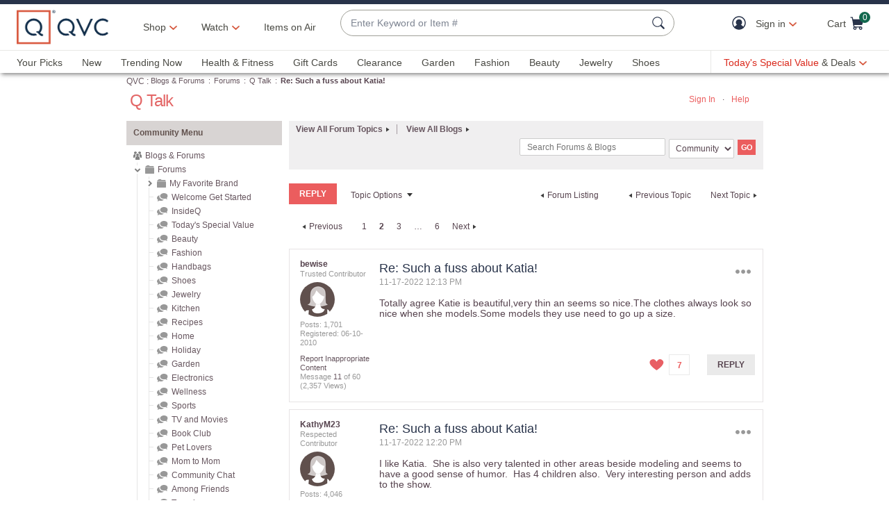

--- FILE ---
content_type: text/javascript; charset=utf-8
request_url: https://app.link/_r?sdk=web2.86.5&branch_key=key_live_kdsXO58ZZrQsaxYGNsmWcoghutb0B538&callback=branch_callback__0
body_size: 71
content:
/**/ typeof branch_callback__0 === 'function' && branch_callback__0("1540453808100365451");

--- FILE ---
content_type: text/javascript; charset=utf-8
request_url: https://app.link/_r?sdk=web2.86.5&branch_key=key_live_nEkZQDuMhVduEieXjJYAfofbuzf0yGoe&callback=branch_callback__0
body_size: 70
content:
/**/ typeof branch_callback__0 === 'function' && branch_callback__0("1540453808003230882");

--- FILE ---
content_type: text/javascript; charset=utf-8
request_url: https://app.link/_r?sdk=web2.86.5&branch_key=key_live_kdsXO58ZZrQsaxYGNsmWcoghutb0B538&callback=branch_callback__1
body_size: 70
content:
/**/ typeof branch_callback__1 === 'function' && branch_callback__1("1540453808100365451");